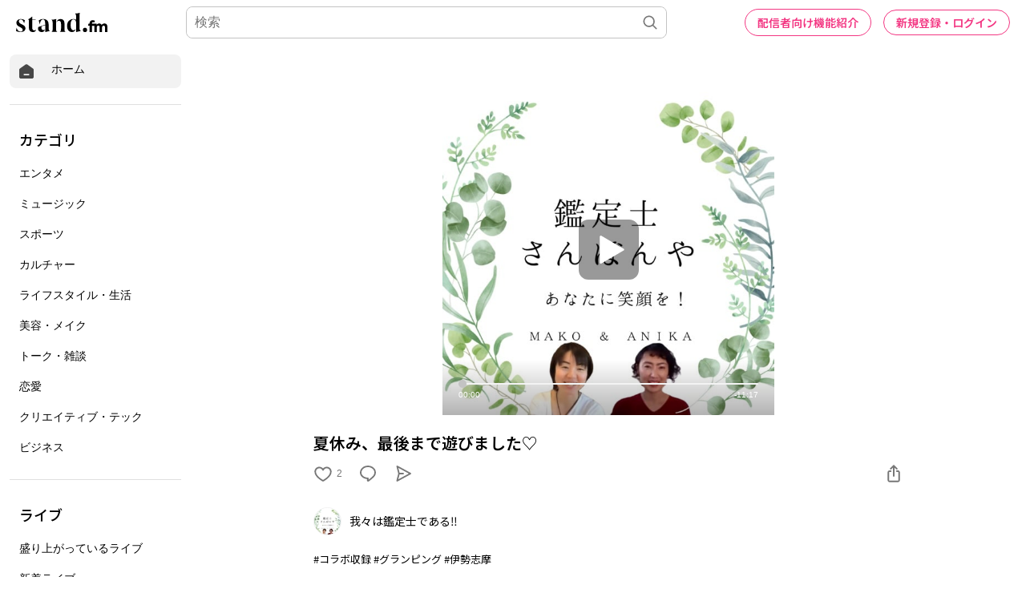

--- FILE ---
content_type: text/html; charset=utf-8
request_url: https://www.google.com/recaptcha/api2/aframe
body_size: 184
content:
<!DOCTYPE HTML><html><head><meta http-equiv="content-type" content="text/html; charset=UTF-8"></head><body><script nonce="Rb6KO00zWgr4qF8YaxiIbQ">/** Anti-fraud and anti-abuse applications only. See google.com/recaptcha */ try{var clients={'sodar':'https://pagead2.googlesyndication.com/pagead/sodar?'};window.addEventListener("message",function(a){try{if(a.source===window.parent){var b=JSON.parse(a.data);var c=clients[b['id']];if(c){var d=document.createElement('img');d.src=c+b['params']+'&rc='+(localStorage.getItem("rc::a")?sessionStorage.getItem("rc::b"):"");window.document.body.appendChild(d);sessionStorage.setItem("rc::e",parseInt(sessionStorage.getItem("rc::e")||0)+1);localStorage.setItem("rc::h",'1768104582205');}}}catch(b){}});window.parent.postMessage("_grecaptcha_ready", "*");}catch(b){}</script></body></html>